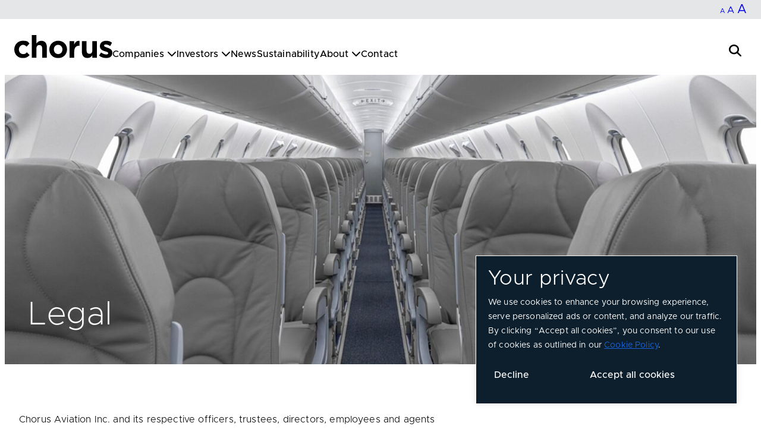

--- FILE ---
content_type: text/css
request_url: https://chorusaviation.com/wp-content/themes/chorus-aviation/assets/css/blocks/font-resizer.css?ver=6.9
body_size: -35
content:
#font-resizer {
  margin-left: auto;
  margin-right: 0;
}
#font-resizer .zeno_font_resizer {
  text-align: right !important;
  margin: unset;
}
#font-resizer .zeno_font_resizer a {
  line-height: 32px;
  vertical-align: baseline;
  font-weight: 400;
  text-decoration: none;
}


--- FILE ---
content_type: text/css
request_url: https://chorusaviation.com/wp-content/themes/chorus-aviation/assets/css/blocks/chorus-menu.css?ver=6.9
body_size: 1172
content:
/* Creates an rgba background based on a HEX colour */
/*============================================================================
Breakpoint Variables
==============================================================================*/
/*============================================================================
  Breakpoint Mixins
==============================================================================*/
header {
  z-index: 9999;
  position: relative;
}

.wp-block-site-logo img {
  width: 100% !important;
  max-width: 165px !important;
}

@media (max-width: 1024px) {
  .chorus-menu {
    display: none;
    position: absolute;
    top: 75px;
    left: 0;
    width: 100vw;
    height: 100vh;
    background: white;
    padding: 20px;
  }
  .chorus-menu.menu-open {
    display: block;
  }
}
.chorus-menu ul {
  padding: 0;
  margin: 0 !important;
}
.chorus-menu ul li {
  list-style: none;
}
.chorus-menu__toggle {
  position: absolute;
  left: 100%;
  top: -5px;
  position: relative;
  width: 35px;
  height: 35px;
}
.chorus-menu__toggle i, .chorus-menu__toggle svg {
  position: absolute;
}
.chorus-menu__toggle .chorus-times {
  display: none;
  text-align: center;
}
@media (min-width: 1024px) {
  .chorus-menu__toggle {
    display: none;
  }
}
.chorus-menu__toggle:hover {
  cursor: pointer;
}
@media (min-width: 1024px) {
  .chorus-menu__menu {
    display: flex;
    align-items: baseline;
    gap: 40px;
  }
}
@media (min-width: 1216px) {
  .chorus-menu__menu {
    gap: 60px;
  }
}
.chorus-menu__menu--link.menu-link-has-submenu {
  border-bottom: 5px solid var(--wp--preset--color--white);
}
.chorus-menu__menu--link.active-menu-item {
  border-bottom: 4px solid var(--wp--preset--color--contrast-2);
}
.chorus-menu__menu--link.active-menu-item > a, .chorus-menu__menu--link.active-menu-item > button {
  color: var(--wp--preset--color--contrast-2);
}
@media (min-width: 1024px) {
  .chorus-menu__menu--link.active-menu-item {
    border-bottom: 5px solid var(--wp--preset--color--contrast-2);
  }
}
.chorus-menu__menu--link a, .chorus-menu__menu--link button {
  line-height: 1.2;
  display: block;
  outline: unset;
  background: unset;
  border: unset;
  font-size: 1rem;
  font-weight: 700;
  text-decoration: none;
  padding: 20px 0 5px;
  color: black;
}
@media (max-width: 1024px) {
  .chorus-menu__menu--link a, .chorus-menu__menu--link button {
    border-bottom: 5px solid var(--wp--preset--color--white);
  }
}
@media (min-width: 1024px) {
  .chorus-menu__menu--link a, .chorus-menu__menu--link button {
    padding: 10px 0 10px;
    margin-bottom: 5px;
    font-weight: 500;
  }
}
.chorus-menu__menu--link a:hover, .chorus-menu__menu--link button:hover {
  cursor: pointer;
  text-decoration: unset;
}
@media (max-width: 1024px) {
  .chorus-menu__menu--link button {
    font-weight: 700;
    width: 100%;
    display: flex;
    justify-content: space-between;
    flex-wrap: nowrap;
  }
}
.chorus-menu__menu--link button i {
  font-size: 1.2rem;
}
@media (min-width: 1024px) {
  .chorus-menu__menu--link button i {
    display: none;
  }
}
.chorus-menu__menu--link .submenu {
  width: 100%;
  display: none;
}
@media (max-width: 1024px) {
  .chorus-menu__menu--link .submenu {
    padding-left: 20px;
  }
}
@media (min-width: 1024px) {
  .chorus-menu__menu--link .submenu {
    padding: 10px 0 20px;
    position: absolute;
    z-index: 999;
    margin-top: 5px;
    background: var(--wp--preset--color--contrast-4);
  }
  .chorus-menu__menu--link .submenu::after {
    content: "";
    display: block;
    width: 199vw;
    height: 100%;
    background: var(--wp--preset--color--contrast-4);
    position: absolute;
    left: -100vw;
    top: 0;
    z-index: -1;
  }
}
.chorus-menu__menu--link .submenu a {
  font-weight: 500;
  margin-bottom: 0;
}
@media (min-width: 1024px) {
  .chorus-menu__menu--link .submenu a {
    font-weight: 500;
    padding-bottom: 0;
    line-height: 1.5;
  }
}
.chorus-menu__menu--link .submenu__with-image {
  display: none;
  width: var(--wp--style--global--content-size);
  left: 0;
  right: 0;
  margin: auto;
  padding-left: 0;
}
@media (max-width: 1024px) {
  .chorus-menu__menu--link .submenu__with-image {
    padding-left: 20px;
  }
}
@media (min-width: 1024px) {
  .chorus-menu__menu--link .submenu__with-image {
    margin-top: 5px;
    padding-top: 30px;
  }
}
@media (min-width: 1024px) and (max-width: 1320px) {
  .chorus-menu__menu--link .submenu__with-image {
    padding-left: 20px;
    padding-right: 20px;
  }
}
.chorus-menu__menu--link .submenu__with-image > div {
  display: flex;
  align-items: flex-start;
  gap: 40px;
  position: relative;
}
.chorus-menu__menu--link .submenu__with-image__default-image {
  display: none;
}
@media (min-width: 1024px) {
  .chorus-menu__menu--link .submenu__with-image__default-image {
    display: block;
    max-width: 300px;
    aspect-ratio: 271/296;
    overflow: hidden;
  }
  .chorus-menu__menu--link .submenu__with-image__default-image img {
    width: 100%;
    height: 100%;
    -o-object-fit: cover;
       object-fit: cover;
    -o-object-position: center;
       object-position: center;
  }
}
.chorus-menu__menu--link .submenu__with-image--links .submenu-image {
  display: none;
}
@media (min-width: 1024px) {
  .chorus-menu__menu--link .submenu__with-image--links .submenu-image {
    position: absolute;
    left: 0;
    top: 0;
    display: block;
    opacity: 0;
    visibility: hidden;
    aspect-ratio: 271/296;
    overflow: hidden;
    max-width: 300px;
    transition: all 0.2s ease-in-out;
  }
  .chorus-menu__menu--link .submenu__with-image--links .submenu-image img {
    width: 100%;
    height: 100%;
    -o-object-fit: cover;
       object-fit: cover;
    -o-object-position: center;
       object-position: center;
  }
}
.chorus-menu__menu--link .submenu__with-image--links li a {
  position: relative;
  max-width: 400px;
  display: block;
  text-decoration: none;
  padding-left: 0;
  transition: all 0.2s ease-in-out;
}
@media (min-width: 1024px) {
  .chorus-menu__menu--link .submenu__with-image--links li a {
    margin-bottom: 15px;
  }
}
.chorus-menu__menu--link .submenu__with-image--links li a .link-title {
  display: block;
  line-height: 1.42857143;
  font-weight: 300;
}
@media (min-width: 1024px) {
  .chorus-menu__menu--link .submenu__with-image--links li a .link-title {
    font-weight: 500;
  }
}
.chorus-menu__menu--link .submenu__with-image--links li a .link-description {
  display: none;
}
@media (min-width: 1024px) {
  .chorus-menu__menu--link .submenu__with-image--links li a .link-description {
    display: block;
    font-size: var(--wp--preset--font-size--small);
    line-height: 1.42857143;
    font-weight: 300;
  }
}
@media (min-width: 1024px) {
  .chorus-menu__menu--link .submenu__with-image--links li a::before {
    content: "";
    display: block;
    width: 2px;
    height: 100%;
    background: var(--wp--preset--color--accent);
    position: absolute;
    left: 0;
    opacity: 0;
    visibility: hidden;
    transition: all 0.2s ease-in-out;
  }
}
@media (min-width: 1024px) {
  .chorus-menu__menu--link .submenu__with-image--links li a:hover {
    padding-left: 20px;
  }
  .chorus-menu__menu--link .submenu__with-image--links li a:hover::before {
    opacity: 1;
    visibility: visible;
  }
}
.chorus-menu__menu--link .submenu__with-image--links li a:hover + .submenu-image {
  opacity: 1;
  visibility: visible;
}

.menu-overlay {
  display: none;
  position: fixed;
  top: 0;
  left: 0;
  width: 100%;
  height: 100%;
  background-color: rgba(0, 0, 0, 0.7);
  z-index: 999; /* Adjust z-index to be behind the submenu but above other content */
}


--- FILE ---
content_type: text/css
request_url: https://chorusaviation.com/wp-content/themes/chorus-aviation/assets/css/blocks/site-search.css?ver=6.9
body_size: 362
content:
/* Creates an rgba background based on a HEX colour */
/*============================================================================
Breakpoint Variables
==============================================================================*/
/*============================================================================
  Breakpoint Mixins
==============================================================================*/
#site-search {
  width: 40px;
  height: 40px;
  overflow: hidden;
}
#site-search button {
  background: unset;
  outline: unset;
  border: unset;
  display: block;
  font-size: 1.3rem;
  color: black;
  padding: 10px 10px 5px;
  margin-top: 5px;
}
#site-search button.close-toggle {
  position: absolute;
  top: 20px;
  right: 20px;
  font-size: 2rem;
  color: black;
}
@media (min-width: 1400px) {
  #site-search button.close-toggle {
    right: calc((100vw - 1300px) / 2 - 2rem);
  }
}
#site-search button:hover {
  cursor: pointer;
}
#site-search .main-search {
  opacity: 0;
  z-index: -1;
  margin: auto;
  z-index: 9999999999;
  position: absolute;
  top: 0;
  left: 0;
  width: 0;
  height: 0;
  background: white;
  overflow-y: scroll;
  padding: 40px;
}
#site-search .main-search input {
  margin-bottom: 20px;
  font-size: 1.25rem;
  font-weight: 500;
  padding: 10px;
  width: 80%;
  border: unset;
  border-bottom: 1.5px solid var(--wp--preset--color--contrast-3);
}
@media (min-width: 782px) {
  #site-search .main-search input {
    width: 50%;
  }
}
#site-search .main-search ul {
  padding-left: 0;
}
@media (min-width: 782px) {
  #site-search .main-search ul {
    max-width: 50%;
  }
}
#site-search .main-search ul li {
  list-style: none;
  margin-bottom: 30px;
}
#site-search .main-search ul li h4 {
  margin-bottom: 5px;
}
#site-search .main-search ul li p {
  margin-top: 0;
}
#site-search .main-search.show-search {
  opacity: 1;
  width: 100vw;
  height: 100vh;
}


--- FILE ---
content_type: text/css
request_url: https://chorusaviation.com/wp-content/themes/chorus-aviation/assets/css/main.css?ver=6.9
body_size: 1480
content:
/* Creates an rgba background based on a HEX colour */
/*============================================================================
Breakpoint Variables
==============================================================================*/
/*============================================================================
  Breakpoint Mixins
==============================================================================*/
.companies-list .single-company {
  text-decoration: unset;
}
.companies-list .single-company .wp-block-cover figure img {
  opacity: 0 !important;
  transition: all 0.3s ease-in-out;
}
.companies-list .single-company .wp-block-cover .wp-block-cover__background {
  opacity: 0 !important;
  transition: all 0.3s ease-in-out;
}
.companies-list .single-company:hover .wp-block-cover figure img {
  opacity: 1 !important;
}
.companies-list .single-company:hover .wp-block-cover .wp-block-cover__background {
  opacity: 0.8 !important;
}

html {
  scroll-behavior: smooth;
}

:target {
  scroll-margin-top: 100px;
}

.ays-chart-charts-main-container svg > g > g > g > rect:first-child {
  fill: black;
}

* {
  box-sizing: border-box;
}

button, select, input, textarea {
  font-family: var(--wp--preset--font-family--base-font);
}

figure.wp-block-image:not(.alignfull) img {
  width: 100%;
  height: 100%;
  overflow: hidden;
  -o-object-fit: cover;
     object-fit: cover;
  -o-object-position: center;
     object-position: center;
}

h1, h2, h3, h4, h5, h6 {
  color: inherit;
}

h5 {
  font-size: 1.3125rem;
}

p, ul, ol, table {
  letter-spacing: 0.01em;
  margin-bottom: 1rem !important;
}

sup {
  font-size: 0.6rem;
}

strong, b {
  font-weight: 700;
}

.has-xx-large-font-size {
  letter-spacing: -0.025em;
  line-height: 1;
}

.has-x-large-font-size {
  letter-spacing: -0.02em;
}

.has-large-font-size, .has-medium-font-size {
  letter-spacing: 0.025em;
}

.has-small-font-size {
  letter-spacing: 0;
}

.has-large-icon-font-size, .has-medium-icon-font-size {
  line-height: 1;
}

.has-text-color.has-large-icon-font-size i.fas, .has-text-color.has-large-icon-font-size i.fat, .has-text-color.has-medium-icon-font-size i.fas, .has-text-color.has-medium-icon-font-size i.fat {
  font-weight: 200 !important;
}

@media (max-width: 782px) {
  .wp-block-columns.single-post-content > div {
    padding-left: unset !important;
    padding-right: unset !important;
  }
}
@media (min-width: 782px) {
  .wp-block-columns.single-post-content {
    margin-top: -50px;
    position: relative;
    z-index: 1;
  }
}

@media (max-width: 1024px) {
  .wp-block-columns {
    flex-wrap: wrap !important;
  }
  .wp-block-columns .wp-block-column {
    width: 100% !important;
    flex-basis: 100% !important;
  }
}
.wp-block-cover.single-post-image {
  background-image: url("/wp-content/themes/chorus-aviation/assets/images/single-post-default.jpg");
  background-size: cover;
  background-position: center;
}
.wp-block-cover.single-post-image:has(img) {
  height: 440px;
}

.back-button a {
  text-decoration: none;
}
@media (min-width: 782px) {
  .back-button a {
    margin-left: -20px;
  }
}

h1 a, h2 a, h3 a, h4 a, h5 a, h6 a {
  text-decoration: none !important;
}

@media (max-width: 1024px) {
  div[class^=has-gradient]:not(.has-gradient-6-gradient-background), div[class*=has-gradient]:not(.has-gradient-6-gradient-background) {
    background: transparent !important;
  }
  div[class^=has-gradient]:not(.has-gradient-6-gradient-background) .wp-block-column.has-background, div[class*=has-gradient]:not(.has-gradient-6-gradient-background) .wp-block-column.has-background {
    background: transparent !important;
    padding-left: 0 !important;
    padding-right: 0 !important;
    color: var(--wp--preset--color--base-2) !important;
  }
}

@media (min-width: 1350px) {
  .full-bleed-image-with-left-margin .wp-block-columns .wp-block-column:first-child {
    margin-left: calc((100vw - 1350px) / 2 - 2rem) !important;
  }
}

header {
  position: fixed;
  top: 0;
  left: 0;
  width: 100%;
}
header .wp-block-site-logo {
  padding-bottom: 12px;
}

main {
  padding-top: 118px;
}

.single-post-content {
  font-size: 1rem;
}
.single-post-content table {
  max-width: 100vw;
  overflow-x: auto;
  display: block;
  word-break: normal;
}
.single-post-content table tr td p {
  max-width: -moz-max-content;
  max-width: max-content;
}

.font-resizer-wrap {
  transition: all 0.2s ease-in-out;
  height: 32px;
  position: relative;
}

.wp-block-buttons .wp-block-button__link {
  font-size: 1.125rem;
}
.wp-block-buttons .wp-block-button__link::after {
  margin-top: 2px;
  content: "";
  display: block;
  height: 1.5px;
  width: 0%;
  background: var(--wp--preset--color--accent);
  transition: all 0.4s ease-out;
}
.wp-block-buttons .wp-block-button__link:hover::after {
  width: 100%;
}
.wp-block-buttons .wp-block-button.is-style-outline .wp-block-button__link {
  transition: all 0.2s ease-in-out;
}
.wp-block-buttons .wp-block-button.is-style-outline .wp-block-button__link::after {
  height: 0;
}

.addtoany_share_save_container {
  display: flex;
  align-items: baseline;
  gap: 15px;
}
.addtoany_share_save_container .addtoany_header {
  font-size: 1.3125rem;
  letter-spacing: 0.025em;
}

.ays-chart-charts-title {
  line-height: 1.3 !important;
}

footer p a {
  text-decoration: none;
}
footer .wp-block-navigation-item__content {
  font-weight: 400;
}
@media (max-width: 782px) {
  footer .wp-block-group.copyright-information p {
    line-height: 1;
    margin-bottom: 0 !important;
  }
}

.cky-consent-bar {
  border-radius: 0 !important;
  padding: 26px 20px !important;
}
.cky-consent-bar .cky-title {
  font-size: var(--wp--preset--font-size--large) !important;
  font-weight: 300 !important;
}
.cky-consent-bar .cky-notice-des {
  font-size: 0.875rem !important;
}
.cky-consent-bar .cky-notice-des a {
  color: var(--wp--preset--color--accent);
}
.cky-consent-bar .cky-btn {
  text-align: left !important;
  font-size: 1rem !important;
  font-weight: 500 !important;
}
@media (max-width: 782px) {
  .cky-consent-bar .cky-btn {
    padding: 0 !important;
  }
}

.ec-uv-chart-container .uv-chart-div svg.uv-frame g.uv-panel g.uv-chart text {
  transform: scale(1, -1) translateY(-10px);
}
.ec-uv-chart-container .uv-chart-div svg.uv-frame g.uv-panel g.uv-chart > g > g > rect {
  fill: rgb(13, 31, 45) !important;
}
.ec-uv-chart-container .uv-chart-div svg.uv-frame g.uv-panel g.uv-chart > g > g:nth-child(2n) rect {
  fill: rgb(227, 178, 60) !important;
}
.ec-uv-chart-container .uv-chart-div svg.uv-frame g.uv-panel g.uv-ver-axis {
  display: none !important;
}
.ec-uv-chart-container .uv-chart-div svg.uv-frame g.uv-panel line.uv-ver-axis {
  display: none;
}
.ec-uv-chart-container .uv-chart-div text {
  fill: black !important;
}


--- FILE ---
content_type: image/svg+xml
request_url: https://chorusaviation.com/wp-content/uploads/2024/05/voyageur-logo-white.svg
body_size: 2617
content:
<?xml version="1.0" encoding="UTF-8"?>
<svg xmlns="http://www.w3.org/2000/svg" xmlns:xlink="http://www.w3.org/1999/xlink" id="Group_119" data-name="Group 119" width="147.265" height="31.328" viewBox="0 0 147.265 31.328">
  <defs>
    <clipPath id="clip-path">
      <rect id="Rectangle_30" data-name="Rectangle 30" width="147.265" height="31.328" fill="#fff"></rect>
    </clipPath>
  </defs>
  <g id="Group_108" data-name="Group 108">
    <path id="Path_19" data-name="Path 19" d="M9.978,34.177l-2.971,10.3L4.1,34.177H0L5.006,48.138H8.856L13.9,34.177Z" transform="translate(0 -25.421)" fill="#fff"></path>
    <g id="Group_107" data-name="Group 107" transform="translate(0)">
      <g id="Group_106" data-name="Group 106" clip-path="url(#clip-path)">
        <path id="Path_20" data-name="Path 20" d="M61.585,43.111a5.288,5.288,0,0,0,.858-3.236,5.257,5.257,0,0,0-.858-3.229,3.244,3.244,0,0,0-4.925,0,5.226,5.226,0,0,0-.865,3.229,5.257,5.257,0,0,0,.865,3.236,3.233,3.233,0,0,0,4.925,0m2.921,2.018a6.5,6.5,0,0,1-5.367,2.182,6.5,6.5,0,0,1-5.367-2.182,8.663,8.663,0,0,1,0-10.488,6.452,6.452,0,0,1,5.367-2.214,6.454,6.454,0,0,1,5.367,2.214,8.664,8.664,0,0,1,0,10.488" transform="translate(-38.68 -24.119)" fill="#fff"></path>
        <path id="Path_21" data-name="Path 21" d="M107.505,50.815l.461.026a5.788,5.788,0,0,0,1.025-.038,1.841,1.841,0,0,0,.819-.295,1.973,1.973,0,0,0,.6-.91,2.193,2.193,0,0,0,.237-.845l-5.13-14.576h4.061l3.048,10.3,2.882-10.3h3.881L114.6,47.908a19.289,19.289,0,0,1-2.2,4.925q-.807.955-3.231.954c-.325,0-.586,0-.782-.006s-.492-.019-.885-.045Z" transform="translate(-78.48 -25.421)" fill="#fff"></path>
        <path id="Path_22" data-name="Path 22" d="M166.539,40.382a4.019,4.019,0,0,1-.708.352,5.977,5.977,0,0,1-.98.25l-.831.154a5.474,5.474,0,0,0-1.678.5,1.668,1.668,0,0,0-.862,1.55,1.619,1.619,0,0,0,.527,1.351,2,2,0,0,0,1.281.416,3.814,3.814,0,0,0,2.2-.692,2.929,2.929,0,0,0,1.047-2.523Zm-2.232-1.7a5.765,5.765,0,0,0,1.458-.32,1.1,1.1,0,0,0,.787-1.037,1.226,1.226,0,0,0-.6-1.185,3.815,3.815,0,0,0-1.772-.327,2.328,2.328,0,0,0-1.857.64,2.644,2.644,0,0,0-.519,1.281h-3.522a5.341,5.341,0,0,1,1.029-3.01q1.453-1.845,4.991-1.844a8.9,8.9,0,0,1,4.091.91,3.488,3.488,0,0,1,1.789,3.433v6.4q0,.666.025,1.614a2.027,2.027,0,0,0,.218.974,1.309,1.309,0,0,0,.538.422v.538h-3.971a4.094,4.094,0,0,1-.231-.794q-.064-.372-.1-.845a7.543,7.543,0,0,1-1.752,1.4,5.294,5.294,0,0,1-2.679.679,4.626,4.626,0,0,1-3.15-1.082,3.848,3.848,0,0,1-1.243-3.068,3.976,3.976,0,0,1,2-3.728,8.946,8.946,0,0,1,3.226-.9Z" transform="translate(-117.392 -24.453)" fill="#fff"></path>
        <path id="Path_23" data-name="Path 23" d="M220.268,43.207a4.492,4.492,0,0,0,.88-3.081,4.728,4.728,0,0,0-.836-3.023,2.726,2.726,0,0,0-2.238-1.037,2.638,2.638,0,0,0-2.64,1.806,6.423,6.423,0,0,0-.383,2.37,5.427,5.427,0,0,0,.408,2.164,2.661,2.661,0,0,0,2.653,1.768,2.8,2.8,0,0,0,2.155-.967M219.025,33.2a4.383,4.383,0,0,1,2.149,2.024V33.21h3.56V46.454a7.423,7.423,0,0,1-.909,4.073q-1.563,2.356-5.994,2.356a8.167,8.167,0,0,1-4.368-1.05,3.877,3.877,0,0,1-1.87-3.138h3.971a1.645,1.645,0,0,0,.5.923,3.083,3.083,0,0,0,1.985.5,2.667,2.667,0,0,0,2.639-1.319,6.682,6.682,0,0,0,.435-2.843v-.9A4.45,4.45,0,0,1,220,46.4a4.535,4.535,0,0,1-2.831.833,5.357,5.357,0,0,1-4.3-1.89,7.637,7.637,0,0,1-1.608-5.117A8.632,8.632,0,0,1,212.808,35a5.112,5.112,0,0,1,4.388-2.12,4.8,4.8,0,0,1,1.83.32" transform="translate(-157.134 -24.454)" fill="#fff"></path>
        <path id="Path_24" data-name="Path 24" d="M274.191,36.535a3.8,3.8,0,0,0-.972,2.161h6.287a3.045,3.045,0,0,0-.972-2.206,3.2,3.2,0,0,0-2.164-.753,2.893,2.893,0,0,0-2.178.8m5.459-3.153a5.679,5.679,0,0,1,2.412,2.065,6.872,6.872,0,0,1,1.112,2.886,17.845,17.845,0,0,1,.12,2.771H273.129a3.349,3.349,0,0,0,1.46,2.946,3.7,3.7,0,0,0,2.012.525,2.833,2.833,0,0,0,2.777-1.6H283.1a4.559,4.559,0,0,1-1.353,2.523,6.782,6.782,0,0,1-5.251,2.036,7.6,7.6,0,0,1-4.916-1.718q-2.13-1.718-2.13-5.589a7.559,7.559,0,0,1,1.923-5.563,6.724,6.724,0,0,1,4.991-1.936,7.946,7.946,0,0,1,3.282.654" transform="translate(-200.418 -24.343)" fill="#fff"></path>
        <path id="Path_25" data-name="Path 25" d="M331.669,34.177v8.415a4.418,4.418,0,0,0,.281,1.793,1.937,1.937,0,0,0,1.95,1.063,2.547,2.547,0,0,0,2.549-1.511,5.492,5.492,0,0,0,.357-2.164v-7.6h3.7V48.138h-3.548V46.166c-.034.043-.12.171-.256.384a2.572,2.572,0,0,1-.485.564,5.072,5.072,0,0,1-1.654,1.05,5.622,5.622,0,0,1-1.872.282q-3.091,0-4.164-2.229a8.548,8.548,0,0,1-.6-3.625V34.177Z" transform="translate(-243.912 -25.421)" fill="#fff"></path>
        <path id="Path_26" data-name="Path 26" d="M393.97,32.883q.07.006.314.019v3.74q-.346-.038-.615-.051t-.436-.013a3.028,3.028,0,0,0-2.959,1.434,5.585,5.585,0,0,0-.422,2.485v6.673h-3.676V33.21h3.484v2.433a7.736,7.736,0,0,1,1.473-1.908,4.011,4.011,0,0,1,2.664-.858c.068,0,.126,0,.173.006" transform="translate(-287.235 -24.454)" fill="#fff"></path>
        <path id="Path_27" data-name="Path 27" d="M433.892,13.75q1.106-.942,2.422-1.931a41.551,41.551,0,0,0-4.065-4.08C437.241,7.158,455.593,2.6,464.223,0c-8.219,1.837-34.364,6.576-37.9,6.745a49.206,49.206,0,0,1,7.573,7.005" transform="translate(-317.094)" fill="#fff"></path>
        <path id="Path_28" data-name="Path 28" d="M490.964,1.659c-6.565,2.963-16.893,9.542-22.771,21.1a39.9,39.9,0,0,0-3.632-7.411c-.821.7-1.466,1.117-2.472,1.941a50.5,50.5,0,0,1,6.163,13.291c2.576-7.991,13.255-23.484,22.712-28.918" transform="translate(-343.699 -1.234)" fill="#fff"></path>
        <path id="Path_29" data-name="Path 29" d="M436.329,20.993a36.037,36.037,0,0,1,3.647-3.427c1.282-1.072,2.624-2.07,3.99-3.033a83.231,83.231,0,0,1,8.569-5.2L454.767,8.2c.746-.377,1.509-.717,2.264-1.072,1.509-.718,3.055-1.349,4.6-1.984s3.125-1.175,4.687-1.757c1.586-.517,3.175-1.026,4.769-1.506-1.542.637-3.1,1.212-4.644,1.84l-2.3.967c-.766.324-1.541.624-2.293.979-1.51.694-3.043,1.334-4.525,2.084-.744.367-1.5.7-2.241,1.085l-2.21,1.145c-2.933,1.552-5.809,3.211-8.592,5.021-1.383.916-2.761,1.844-4.087,2.844a44.238,44.238,0,0,0-3.866,3.149" transform="translate(-324.539 -1.398)" fill="#fff"></path>
        <path id="Path_30" data-name="Path 30" d="M275.154,104.511a1.577,1.577,0,0,1-.043-.3h-.022s-.022.209-.043.3l-.429,1.547h.988Zm.966,3.439-.286-.925h-1.453l-.279.925h-1.16l1.675-4.848h1.031l1.71,4.848Z" transform="translate(-203.013 -76.687)" fill="#fff"></path>
        <path id="Path_31" data-name="Path 31" d="M301.993,103.1l-1.145,3.028-1.117-3.028h-1.245l1.976,4.913h.751l2.011-4.913Z" transform="translate(-222.012 -76.687)" fill="#fff"></path>
        <path id="Path_32" data-name="Path 32" d="M328.581,103.1v.73l.394.022V107.2l-.394.015v.737h1.947v-.73l-.394-.022v-3.344l.394-.015V103.1Z" transform="translate(-244.397 -76.687)" fill="#fff"></path>
        <path id="Path_33" data-name="Path 33" d="M350.69,104.511a1.575,1.575,0,0,1-.043-.3h-.022s-.021.209-.043.3l-.429,1.547h.988Zm.966,3.439-.286-.925h-1.453l-.28.925h-1.16l1.675-4.848h1.031l1.711,4.848Z" transform="translate(-259.196 -76.687)" fill="#fff"></path>
        <path id="Path_34" data-name="Path 34" d="M374.425,103.1v.9H375.8v3.952h1.153V104h1.374v-.9Z" transform="translate(-278.495 -76.687)" fill="#fff"></path>
        <path id="Path_35" data-name="Path 35" d="M401.729,103.1v.73l.394.022V107.2l-.394.015v.737h1.948v-.73l-.394-.022v-3.344l.394-.015V103.1Z" transform="translate(-298.804 -76.687)" fill="#fff"></path>
        <path id="Path_36" data-name="Path 36" d="M424.008,103.7c-.759,0-.96.976-.96,1.576,0,.845.279,1.6.952,1.6.644,0,.966-.752.966-1.576,0-.686-.186-1.6-.959-1.6m-.036,4.082c-1.181,0-2.126-.809-2.126-2.456,0-1.618.924-2.536,2.2-2.536s2.126.932,2.126,2.478a2.266,2.266,0,0,1-2.2,2.514" transform="translate(-313.767 -76.457)" fill="#fff"></path>
        <path id="Path_37" data-name="Path 37" d="M452.224,107.95l-1.6-2.4a3.939,3.939,0,0,1-.215-.419,16.008,16.008,0,0,1,.043,1.6v1.214h-1.11V103.1h1.067l1.6,2.4a2.406,2.406,0,0,1,.214.4s-.036-.4-.036-1.691V103.1h1.1v4.848Z" transform="translate(-334.221 -76.687)" fill="#fff"></path>
      </g>
    </g>
  </g>
</svg>


--- FILE ---
content_type: application/javascript
request_url: https://chorusaviation.com/wp-content/themes/chorus-aviation/assets/js/site-search.js?ver=1
body_size: 281
content:
/******/ (() => { // webpackBootstrap
var __webpack_exports__ = {};
/*!*******************************************!*\
  !*** ./blocks/site-search/site-search.js ***!
  \*******************************************/
document.addEventListener('DOMContentLoaded', function () {
  var searchApp = new Vue({
    el: '#site-search',
    data: {
      searchQuery: '',
      results: [],
      isVisible: false
    },
    methods: {
      fetchResults: function fetchResults() {
        var _this = this;
        if (this.searchQuery.length > 2) {
          fetch("/wp-json/chorusaviation/v1/site-search/?term=".concat(this.searchQuery)).then(function (response) {
            return response.json();
          }).then(function (data) {
            _this.results = data;
          });
        } else {
          this.results = [];
        }
      },
      toggleSearch: function toggleSearch() {
        this.isVisible = !this.isVisible;
      },
      closeSearch: function closeSearch() {
        this.isVisible = false; // Specifically sets the overlay to hidden.
      }
    },
    watch: {
      searchQuery: function searchQuery(newQuery) {
        this.fetchResults();
      }
    }
  });
});
/******/ })()
;

--- FILE ---
content_type: application/javascript
request_url: https://chorusaviation.com/wp-content/themes/chorus-aviation/assets/js/scripts.js
body_size: 386
content:
/******/ (() => { // webpackBootstrap
var __webpack_exports__ = {};
/*!***************************!*\
  !*** ./src/js/scripts.js ***!
  \***************************/
var lastScrollTop = 0;
var element = document.querySelector('.font-resizer-wrap');
window.addEventListener('scroll', function () {
  var scrollTop = window.scrollY || document.documentElement.scrollTop;
  if (scrollTop > lastScrollTop) {
    // Scroll down
    element.style.marginTop = "-32px"; // Hide by increasing margin-top (adjust the ]value according to your element's height)
  } else {
    // Scroll up or at the top of the page
    element.style.marginTop = "0"; // Show element by resetting margin-top
  }
  lastScrollTop = scrollTop <= 0 ? 0 : scrollTop; // Prevents lastScrollTop from going negative
});
document.querySelectorAll('a[href^="#"]').forEach(function (anchor) {
  anchor.addEventListener('click', function (e) {
    e.preventDefault();
    var targetId = this.getAttribute('href').substring(1);
    var targetElement = document.getElementById(targetId);
    var headerOffset = 110;
    var elementPosition = targetElement.getBoundingClientRect().top;
    var offsetPosition = elementPosition + window.scrollY - headerOffset;
    window.scrollTo({
      top: offsetPosition,
      behavior: "smooth"
    });
  });
});
/******/ })()
;

--- FILE ---
content_type: application/javascript
request_url: https://chorusaviation.com/wp-content/themes/chorus-aviation/assets/js/font-resizer.js?ver=1
body_size: 61
content:
/******/ (() => { // webpackBootstrap
var __webpack_exports__ = {};
/*!*********************************************!*\
  !*** ./blocks/font-resizer/font-resizer.js ***!
  \*********************************************/

/******/ })()
;

--- FILE ---
content_type: image/svg+xml
request_url: https://chorusaviation.com/wp-content/uploads/2025/02/chorus-logo-white.svg
body_size: 734
content:
<?xml version="1.0" encoding="UTF-8"?>
<svg id="Layer_1" xmlns="http://www.w3.org/2000/svg" version="1.1" viewBox="0 0 5927.3 1370.4">
  <!-- Generator: Adobe Illustrator 29.3.0, SVG Export Plug-In . SVG Version: 2.1.0 Build 146)  -->
  <defs>
    <style>
      .st0 {
        fill: #fff;
      }
    </style>
  </defs>
  <path class="st0" d="M516.1,1370.4C217.4,1370.4,0,1142,0,858.7v-4.4C0,571,217.4,338.2,520.5,338.2s303.1,63.7,395.3,166.9l-171.3,184.5c-63.7-65.9-125.2-109.8-226.2-109.8s-239.4,123-239.4,270.1v4.4c0,151.5,98.8,274.5,252.6,274.5s158.1-41.7,228.4-105.4l164.7,166.9c-98.8,105.4-210.8,180.1-408.5,180.1"/>
  <path class="st0" d="M1686.6,1348.4v-553.4c0-134-63.7-202-171.3-202s-175.7,68.1-175.7,202v553.4h-278.9V0h281.1v498.5c63.7-83.5,147.1-158.1,289.9-158.1,213,0,336,140.6,336,368.9v641.3h-281.1v-2.2Z"/>
  <path class="st0" d="M2650.7,1370.4c-307.5,0-533.7-228.4-533.7-511.7v-4.4c0-285.5,228.4-516.1,538-516.1s533.7,228.4,533.7,511.7v4.4c0,285.5-230.6,516.1-538,516.1M2909.8,854.3c0-144.9-105.4-274.5-261.3-274.5s-256.9,123-256.9,270.1v4.4c0,147.1,105.4,274.5,261.3,274.5s256.9-123,256.9-270.1v-4.4Z"/>
  <path class="st0" d="M3924.4,632.5c-186.7,0-300.9,112-300.9,349.2v366.7h-281.1V358h281.1v199.8c57.1-136.2,149.3-226.2,316.2-217.4v294.3h-15.4v-2.2Z"/>
  <path class="st0" d="M4712.8,1348.4v-140.6c-63.7,83.5-147.1,158.1-289.9,158.1-213,0-336-140.6-336-368.9V358h281.1v553.4c0,134,63.7,202,171.3,202s175.7-68.1,175.7-202V358h281.1v990.4h-283.3Z"/>
  <path class="st0" d="M5549.6,1368.2c-138.4,0-294.3-46.1-426-149.3l120.8-184.5c107.6,76.9,219.6,118.6,311.8,118.6s118.6-28.5,118.6-74.7v-4.4c0-61.5-96.6-81.3-204.2-114.2-138.4-41.7-296.5-105.4-296.5-298.7v-4.4c0-202,162.5-314,362.4-314s263.5,41.7,368.9,114.2l-107.6,193.3c-98.8-57.1-195.5-92.2-267.9-92.2s-103.2,28.5-103.2,68.1v4.4c0,54.9,94.4,81.3,202,118.6,138.4,46.1,298.7,112,298.7,294.3v4.4c2.2,219.6-162.5,320.6-377.7,320.6"/>
</svg>

--- FILE ---
content_type: application/javascript
request_url: https://chorusaviation.com/wp-content/themes/chorus-aviation/assets/js/chorus-menu.js?ver=1
body_size: 563
content:
/******/ (() => { // webpackBootstrap
var __webpack_exports__ = {};
/*!*******************************************!*\
  !*** ./blocks/chorus-menu/chorus-menu.js ***!
  \*******************************************/
document.addEventListener('DOMContentLoaded', function () {
  // Create an overlay element
  var overlay = document.createElement('div');
  overlay.className = 'menu-overlay';
  document.body.appendChild(overlay);

  // Get all buttons within the menu links
  var menuButtons = document.querySelectorAll('.chorus-menu__menu--link > button');

  // Add click event listener to each button
  menuButtons.forEach(function (button) {
    button.addEventListener('click', function () {
      // Close all other submenus first
      var allSubmenus = document.querySelectorAll('.submenu');
      var isOpen = this.nextElementSibling.style.display === 'block';
      allSubmenus.forEach(function (submenu) {
        if (submenu !== this.nextElementSibling) {
          submenu.style.display = 'none';
        }
      }.bind(this));

      // Toggle the visibility of the next sibling element
      var submenu = this.nextElementSibling;
      if (isOpen) {
        submenu.style.display = 'none';
        overlay.style.display = 'none'; // Hide the overlay
      } else {
        submenu.style.display = 'block';
        overlay.style.display = 'block'; // Show the overlay
      }
    });
  });

  // Hide the submenu and the overlay when clicking on the overlay
  overlay.addEventListener('click', function () {
    document.querySelectorAll('.submenu').forEach(function (submenu) {
      submenu.style.display = 'none';
    });
    overlay.style.display = 'none';
  });

  // Get the menu toggle button and icons
  var toggleButton = document.querySelector('.chorus-menu__toggle');
  var iconBars = document.querySelector('.chorus-menu__toggle .chorus-bars');
  var iconTimes = document.querySelector('.chorus-menu__toggle .chorus-times');
  var menu = document.querySelector('.chorus-menu');

  // Add click event listener to the menu toggle button
  toggleButton.addEventListener('click', function () {
    if (menu.classList.contains('menu-open')) {
      menu.classList.remove('menu-open');
      iconBars.style.display = 'block';
      iconTimes.style.display = 'none';
    } else {
      menu.classList.add('menu-open');
      iconBars.style.display = 'none';
      iconTimes.style.display = 'block';
    }
  });

  // Close only the submenu and overlay on anchor link click
  var anchorLinks = document.querySelectorAll('.chorus-menu a');
  anchorLinks.forEach(function (link) {
    link.addEventListener('click', function () {
      // Close all submenus
      document.querySelectorAll('.submenu').forEach(function (submenu) {
        submenu.style.display = 'none';
      });

      // Hide the overlay
      overlay.style.display = 'none';
    });
  });
});
/******/ })()
;

--- FILE ---
content_type: image/svg+xml
request_url: https://chorusaviation.com/wp-content/uploads/2025/02/chorus-logo-black.svg
body_size: 680
content:
<?xml version="1.0" encoding="UTF-8"?>
<svg id="Layer_1" xmlns="http://www.w3.org/2000/svg" version="1.1" viewBox="0 0 5927.3 1370.4">
  <!-- Generator: Adobe Illustrator 29.3.0, SVG Export Plug-In . SVG Version: 2.1.0 Build 146)  -->
  <path d="M516.1,1370.4C217.4,1370.4,0,1142,0,858.7v-4.4C0,571,217.4,338.2,520.5,338.2s303.1,63.7,395.3,166.9l-171.3,184.5c-63.7-65.9-125.2-109.8-226.2-109.8s-239.4,123-239.4,270.1v4.4c0,151.5,98.8,274.5,252.6,274.5s158.1-41.7,228.4-105.4l164.7,166.9c-98.8,105.4-210.8,180.1-408.5,180.1"/>
  <path d="M1686.6,1348.4v-553.4c0-134-63.7-202-171.3-202s-175.7,68.1-175.7,202v553.4h-278.9V0h281.1v498.5c63.7-83.5,147.1-158.1,289.9-158.1,213,0,336,140.6,336,368.9v641.3h-281.1v-2.2Z"/>
  <path d="M2650.7,1370.4c-307.5,0-533.7-228.4-533.7-511.7v-4.4c0-285.5,228.4-516.1,538-516.1s533.7,228.4,533.7,511.7v4.4c0,285.5-230.6,516.1-538,516.1M2909.8,854.3c0-144.9-105.4-274.5-261.3-274.5s-256.9,123-256.9,270.1v4.4c0,147.1,105.4,274.5,261.3,274.5s256.9-123,256.9-270.1v-4.4Z"/>
  <path d="M3924.4,632.5c-186.7,0-300.9,112-300.9,349.2v366.7h-281.1V358h281.1v199.8c57.1-136.2,149.3-226.2,316.2-217.4v294.3h-15.4v-2.2Z"/>
  <path d="M4712.8,1348.4v-140.6c-63.7,83.5-147.1,158.1-289.9,158.1-213,0-336-140.6-336-368.9V358h281.1v553.4c0,134,63.7,202,171.3,202s175.7-68.1,175.7-202V358h281.1v990.4h-283.3Z"/>
  <path d="M5549.6,1368.2c-138.4,0-294.3-46.1-426-149.3l120.8-184.5c107.6,76.9,219.6,118.6,311.8,118.6s118.6-28.5,118.6-74.7v-4.4c0-61.5-96.6-81.3-204.2-114.2-138.4-41.7-296.5-105.4-296.5-298.7v-4.4c0-202,162.5-314,362.4-314s263.5,41.7,368.9,114.2l-107.6,193.3c-98.8-57.1-195.5-92.2-267.9-92.2s-103.2,28.5-103.2,68.1v4.4c0,54.9,94.4,81.3,202,118.6,138.4,46.1,298.7,112,298.7,294.3v4.4c2.2,219.6-162.5,320.6-377.7,320.6"/>
</svg>

--- FILE ---
content_type: application/javascript
request_url: https://chorusaviation.com/wp-content/plugins/wpdevart_chart_premium/front/js/front_js.js?ver=10.0
body_size: 2277
content:
class wpdevart_org_chart_front {
	constructor(container, options = {}) {
		var def_options = {
			mobile_frendly: 'mobile',
			mobile_size: 450,
			def_scroll: 0,
			zoomable: 'disable',
			draggable: 'disable',
			max_zoomable: '1',
			min_zoomable: '10',
			zoom_speed: '10',
		}
		this.options = Object.assign(def_options, options);
		this.openedElementsBySearch = [];
		var self = this;
		this.container = document.getElementById(container);
		this.container_id = this.container.getAttribute("id");
		this.container_width = this.container.clientWidth;
		if (options.mobile_frendly == 'mobile' || options.mobile_frendly == 'mob_view_only_on_mob') {
			window.addEventListener('resize', function () {
				self.set_mobile_class();
				self.create_tree_line_mobile_css();
			});
			self.container_width = self.container.clientWidth;
			self.set_mobile_class();
			self.create_tree_line_mobile_css();
		} else {
			self.setResponsiveAfterThis();
			self.create_tree_line_mobile_css();
		}
		self.set_def_scroll();
		self.set_zoomable();
		self.setTogable();
		self.search();
	}

	setTogable() {
		let self = this, buttons = [];
		buttons = self.container.getElementsByClassName('wpda_tree_open_button');
		for (let i = 0; i < buttons?.length; i++) {
			buttons[i].opened = false;
			buttons[i].addEventListener('click', function () {
				self.togleElement(this);
			})
		}
	}

	togleElement(buttton) {
		if (buttton.opened) {
			buttton.innerHTML = '+';
			buttton.opened = false;
			buttton.parentElement.parentElement.parentElement.children[1].classList.remove("wpda_chart_show");
		} else {
			buttton.innerHTML = '-';
			buttton.opened = true;
			buttton.parentElement.parentElement.parentElement.children[1].classList.add("wpda_chart_show");
		}
	}

	search() {
		let self = this;
		let searchButton = self.container.parentElement.parentElement.getElementsByClassName('wpdevart_search_button');
		if (searchButton.length == 0) {
			return;
		}
		searchButton = searchButton[0];
		let searchInput = searchButton.parentElement.getElementsByClassName('wpdevart_search_term')[0];
		searchButton.addEventListener('click', function () {
			let allElements = self.container.getElementsByClassName('wpda_tree_item_container');
			self.closeOpenedElements();
			for (let i = 0; i < allElements.length; i++) {
				let title = allElements[i].getElementsByClassName('wpda_tree_item_title');
				let description = allElements[i].getElementsByClassName('wpda_tree_item_desc');
				if (title.length > 0) {
					title = title[0];
					self.removeHighlights(title)
					if (self.highlightText(title, searchInput.value)) {
						self.openElements(title);
						title.focus();
					}
				}
				if (description.length > 0) {
					description = description[0];
					self.removeHighlights(description);
					if (self.highlightText(description, searchInput.value)) {
						self.openElements(description);
						description.focus();
					}
				}
			}
		})
	}

	highlightText(contentElement, searchText = '') {
		if (!searchText) return false;
		const contentText = contentElement.innerHTML;
		const regex = new RegExp(`(${searchText})`, 'gi');
		if (!regex.test(contentText)) return false;
		const highlightedText = contentText.replace(regex, '<span class="wpdevart_highlight">$1</span>');
		contentElement.innerHTML = highlightedText;
		return true;
	}

	removeHighlights(contentElement) {
		const contentText = contentElement.innerHTML;
		const cleanedText = contentText.replace(/<span class="wpdevart_highlight">(.*?)<\/span>/g, '$1');
		contentElement.innerHTML = cleanedText;
	}

	openElements(element) {
		let self = this;
		let elementParentUl = element.closest('ul');
		let i = 0;
		while (elementParentUl && i < 1000) {
			i++;
			if (elementParentUl.classList.contains('wpda_chart_hidden') && !elementParentUl.classList.contains('wpda_chart_show')) {
				self.togleElement(elementParentUl.closest('li').getElementsByClassName('wpda_tree_open_button')[0]);
				self.openedElementsBySearch.push(elementParentUl);
				elementParentUl = elementParentUl.parentElement.closest('ul');
				continue;
			}
			elementParentUl = elementParentUl.parentElement.closest('ul');
		}
	}

	closeOpenedElements() {
		let self = this;
		let count = this.openedElementsBySearch.length
		for (let i = 0; i < count; i++) {
			let closedElemnt = this.openedElementsBySearch.pop();
			self.togleElement(closedElemnt.closest('li').getElementsByClassName('wpda_tree_open_button')[0]);
		}
	}

	set_mobile_class() {
		var self = this, check_only_mob = true;
		self.mob_width = Math.min(window.innerWidth, self.container.parentElement.parentElement.clientWidth);
		if (this.options.mobile_frendly == 'mob_view_only_on_mob') {
			check_only_mob = (window.innerWidth <= this.options.mobile_size)
		}
		if (self.mob_width <= self.container_width && check_only_mob) {
			self.container.classList.add('wpda_mobile');
			self.container.setAttribute('style', '');
			self.resetResponsiveAfterThis();

		} else {
			self.container.classList.remove('wpda_mobile');
			self.container.style.marginTop = "0";
			self.setResponsiveAfterThis();
		}
	}

	setResponsiveAfterThis() {
		self = this;
		let elementAfterMobile = self.container.getElementsByClassName('has_children chart_wpda_mobile_before');
		for (let i = 0; i < elementAfterMobile.length; i++) {
			if (this.checkElementParentsHasClassName(elementAfterMobile[i].parentElement, 'chart_wpda_mobile_before')) {
				continue;
			}
			let liWidth = elementAfterMobile[i].offsetWidth, childDivWidth = elementAfterMobile[i].getElementsByTagName('div')[0].offsetWidth, ulElement = elementAfterMobile[i].getElementsByTagName('ul')[0];
			ulElement.style.left = parseFloat((liWidth - childDivWidth - 10) / 2) + 'px';
		}
	}

	resetResponsiveAfterThis() {
		self = this;
		let elementAfterMobile = self.container.getElementsByClassName('has_children chart_wpda_mobile_before');
		for (let i = 0; i < elementAfterMobile.length; i++) {
			if (this.checkElementParentsHasClassName(elementAfterMobile[i].parentElement, 'chart_wpda_mobile_before')) {
				continue;
			}
			let ulElement = elementAfterMobile[i].getElementsByTagName('ul')[0];
			ulElement.style.left = 'initial';
		}
	}



	checkElementParentsHasClassName(element, nameOfClass) {
		if (element.className.split(' ').indexOf(nameOfClass) >= 0)
			return true;
		return element.parentElement && this.checkElementParentsHasClassName(element.parentElement, nameOfClass);
	}

	set_def_scroll() {
		var self = this, scroll_pixels = 0, diff = 0;
		diff = (self.container.parentElement.parentElement.clientWidth - self.container_width)
		if (diff >= 0) {
			return;
		}
		scroll_pixels = parseInt(Math.abs(diff) * self.options.def_scroll / 100);
		self.container.parentElement.scrollTo(scroll_pixels, 0);
	}

	create_tree_line_mobile_css() {
		let self = this;
		if (self.container.classList.contains('first_child_hidden') && self.container.classList.contains('wpda_mobile')) {
			let firstElementHeight = self.container.getElementsByTagName('ul')[0].getElementsByTagName('li')[0].getElementsByTagName('ul')[0].getElementsByTagName('li')[0].getElementsByClassName('wpda_tree_item_container')[0].offsetHeight;
			let line_css = document.getElementById(self.container_id + "_line_css");
			if (line_css == null) {
				line_css = document.createElement("style");
				line_css.setAttribute("id", self.container_id + "_line_css");
				line_css.innerHTML = '.wpda_mobile.first_child_hidden#' + self.container_id + ' > ul > li > ul > li:first-child::before{top: ' + parseInt(firstElementHeight / 2) + 'px; height: calc(100% -  ' + parseInt(firstElementHeight / 2) + 'px); }';
				document.getElementsByTagName('body')[0].appendChild(line_css);
			} else {
				line_css.innerHTML = '.wpda_mobile.first_child_hidden#' + self.container_id + ' > ul > li > ul > li:first-child::before{top: ' + parseInt(firstElementHeight / 2) + 'px; height: calc(100% -  ' + parseInt(firstElementHeight / 2) + 'px); }';
			}
		}
	}


	set_zoomable() {
		let zoomableButtonsDiv = this.container.parentElement.parentElement.getElementsByClassName('zoomable_buttons_container');
		let searchDiv = this.container.parentElement.parentElement.getElementsByClassName('wpdevart_search_bar');
		if (zoomableButtonsDiv.length > 0 || this.options.zoomable == 'enable_shift' || this.options.zoomable == 'enable' || this.options.draggable == 'enable' || this.options.draggable == 'horizontal' || this.options.draggable == 'vertical') {
			let self = this;
			let zoomableElement = this.container.getElementsByTagName('ul')[0];
			let parent = zoomableElement.parentElement;
			let options = {
				maxScale: parseFloat(self.options.max_zoomable),
				maxZoom: parseFloat(self.options.max_zoomable),
				minScale: parseFloat(1 / self.options.min_zoomable),
				minZoom: parseFloat(1 / self.options.min_zoomable),
				step: 0.01 * parseFloat(self.options.zoom_speed),
			}
			switch (this.options.draggable) {
				case 'horizontal':
					options['disableYAxis'] = true;
					break;
				case 'vertical':
					options['disableXAxis'] = true;
					break;
				case 'disable':
					options['disableXAxis'] = true;
					options['disableYAxis'] = true;
					break;
			}
			self.panzoom = panZoom(zoomableElement, options);
			/// add events
			if (self.options.zoomable == 'enable_shift') {
				parent.addEventListener('wheel', function (event) {
					if (!event.shiftKey) return;
					self.panzoom.zoomWithWheel(event);
				})
			}
			if (self.options.zoomable == 'enable') {
				parent.addEventListener('wheel', function (event) {
					self.panzoom.zoomWithWheel(event);
				})
			}

			if (zoomableButtonsDiv.length > 0) {
				zoomableButtonsDiv = zoomableButtonsDiv[0];
				let zoomIn = zoomableButtonsDiv.getElementsByClassName('wpda_zoom_in'),
					zoomOut = zoomableButtonsDiv.getElementsByClassName('wpda_zoom_out'),
					zoomReset = zoomableButtonsDiv.getElementsByClassName('wpda_zoom_reset'),
					fullScreen = zoomableButtonsDiv.getElementsByClassName('wpda_fullScreen'),
					outFullScreen = zoomableButtonsDiv.getElementsByClassName('wpda_outfullscreen');
				if (zoomIn.length > 0) {
					zoomIn[0].addEventListener('click', self.panzoom.zoomIn)
				}
				if (zoomOut.length > 0) {
					zoomOut[0].addEventListener('click', self.panzoom.zoomOut)
				}
				if (zoomReset.length > 0) {
					zoomReset[0].addEventListener('click', self.panzoom.reset)
				}

				if (fullScreen.length > 0) {
					fullScreen[0].addEventListener('click', function () {
						if (searchDiv.length > 0) {
							self.container.prepend(searchDiv[0]);
							searchDiv[0].style.position = 'fixed';
						}
						self.container.prepend(zoomableButtonsDiv);
						self.container.style.overflowX = 'auto';
						zoomableButtonsDiv.style.position = 'fixed';
						self.container.requestFullscreen();
						this.style.display = 'none';
						outFullScreen[0].style.display = 'inline-block';
					})
					outFullScreen[0].addEventListener('click', function () {
						if (searchDiv.length > 0) {
							self.container.parentElement.prepend(searchDiv[0]);
							searchDiv[0].style.position = 'absolute';
						}
						self.container.parentElement.prepend(zoomableButtonsDiv);
						self.container.style.overflowX = 'hidden';
						zoomableButtonsDiv.style.position = 'absolute';
						document.exitFullscreen();
						this.style.display = 'none';
						fullScreen[0].style.display = 'inline-block';
					});
					document.addEventListener('fullscreenchange', function () {
						if (document.fullscreenElement == null) {
							if (fullScreen.length > 0) {
								outFullScreen[0].style.display = 'none';
								fullScreen[0].style.display = 'inline-block';
								if (searchDiv.length > 0) {
									self.container.parentElement.prepend(searchDiv[0]);
									searchDiv[0].style.position = 'absolute';
								}
								self.container.parentElement.prepend(zoomableButtonsDiv);
								self.container.style.overflowX = 'hidden';
								zoomableButtonsDiv.style.position = 'absolute';
								searchDiv[0].style.position = 'absolute';
							}
						}
					});
				}
			}
		}
	}

}